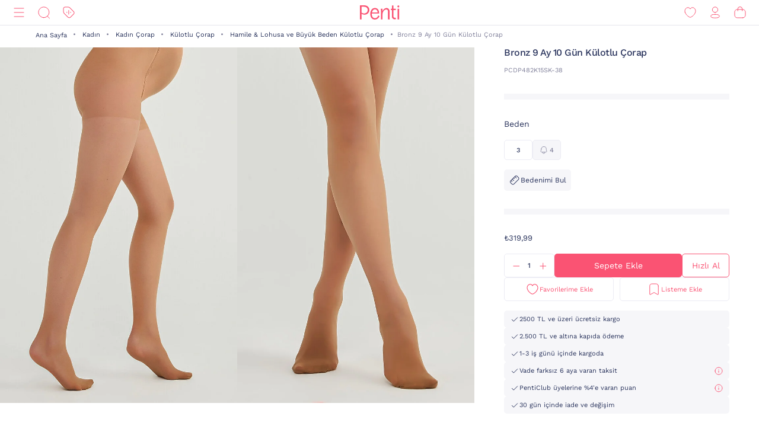

--- FILE ---
content_type: image/svg+xml;charset=UTF-8
request_url: https://www.penti.com/_ui/responsive/theme-penti/images/icon-chevron-right.svg
body_size: 114
content:
<svg id="icon-chevron-right" width="22" height="22" viewBox="0 0 22 22" fill="none" xmlns="http://www.w3.org/2000/svg">
    <path fill-rule="evenodd" clip-rule="evenodd" d="M11.537 11 8.519 7.98l1.296-1.296L14.13 11l-4.315 4.315-1.296-1.297L11.537 11z" fill="#81819B"/>
</svg>


--- FILE ---
content_type: image/svg+xml;charset=UTF-8
request_url: https://www.penti.com/_ui/responsive/theme-penti/images/new-add-to-cart-minus.svg
body_size: 30
content:
<svg width="20" height="20" viewBox="0 0 20 20" fill="none" xmlns="http://www.w3.org/2000/svg">
    <path d="M5 10h10" stroke="#FA5373" stroke-linecap="round" stroke-linejoin="round"/>
</svg>
